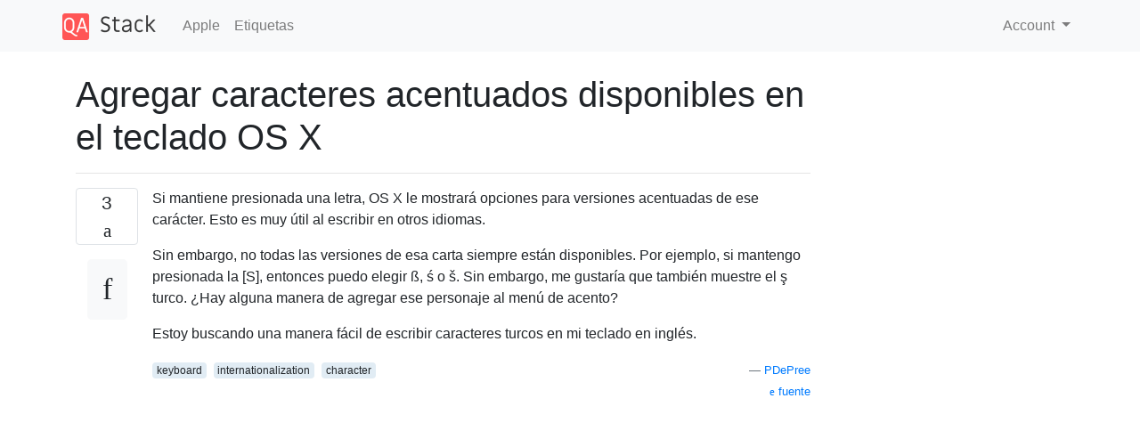

--- FILE ---
content_type: text/html; charset=utf-8
request_url: https://qastack.mx/apple/242520/adding-to-accented-characters-available-on-os-x-keyboard
body_size: 19534
content:

<!doctype html>
<html lang="en">
<head>
  
  <!-- Global site tag (gtag.js) - Google Analytics -->
  <script async src="https://www.googletagmanager.com/gtag/js?id=UA-133560070-9"></script>
  <script>
    window.dataLayer = window.dataLayer || [];
    function gtag(){dataLayer.push(arguments);}
    gtag('js', new Date());
    gtag('config', 'UA-133560070-9');
  </script>
  

  <!-- Required meta tags -->
  <meta charset="utf-8">
  <meta name="viewport" content="width=device-width, initial-scale=1, shrink-to-fit=no">

  <link rel="stylesheet" href="https://qastack-assets.s3.eu-central-1.amazonaws.com/static/lib/bootstrap-4.4.1/css/bootstrap.min.css">
  <link rel="stylesheet" href="https://qastack-assets.s3.eu-central-1.amazonaws.com/static/css/custom.css" >
  <link rel="stylesheet" href="https://qastack-assets.s3.eu-central-1.amazonaws.com/static/icons/styles.css" >

  <title>Agregar caracteres acentuados disponibles en el teclado OS X</title>
  
  <link rel="canonical" href="https://qastack.mx/apple/242520/adding-to-accented-characters-available-on-os-x-keyboard" />
  <meta name="description" content="[¡Solución encontrada!] Puede encontrar la respuesta donde se hizo esta pregunta en 2011: ¿Cómo agregar caracteres al selector…"/>


  <link rel="apple-touch-icon" sizes="180x180" href="https://qastack-assets.s3.eu-central-1.amazonaws.com/static/favicon/apple-touch-icon.png">
  <link rel="icon" type="image/png" sizes="32x32" href="https://qastack-assets.s3.eu-central-1.amazonaws.com/static/favicon/favicon-32x32.png">
  <link rel="icon" type="image/png" sizes="16x16" href="https://qastack-assets.s3.eu-central-1.amazonaws.com/static/favicon/favicon-16x16.png">
  <link rel="manifest" href="https://qastack-assets.s3.eu-central-1.amazonaws.com/static/favicon/site.webmanifest">

  <script>var useGDPR = false;</script>

  
  <script async src="https://pagead2.googlesyndication.com/pagead/js/adsbygoogle.js"></script>
  <script>
    if(useGDPR) {
        (adsbygoogle = window.adsbygoogle || []).pauseAdRequests = 1;
        
    }
    (adsbygoogle = window.adsbygoogle || []).push({
        google_ad_client: "ca-pub-0985488874840506",
        enable_page_level_ads: true
    });
  </script>
</head>
<body>
<nav class="navbar navbar-expand navbar-light bg-light">
  <div class="container">
    <a class="navbar-brand" href="/"><img src="https://qastack-assets.s3.eu-central-1.amazonaws.com/static/img/logo.png" height="30" alt="QA Stack"></a>
    <button class="navbar-toggler" type="button" data-toggle="collapse" data-target="#navbarSupportedContent"
            aria-controls="navbarSupportedContent" aria-expanded="false" aria-label="Toggle navigation">
      <span class="navbar-toggler-icon"></span>
    </button>

    <div class="collapse navbar-collapse" id="navbarSupportedContent">
      <ul class="navbar-nav mr-auto">
        
          <li class="nav-item">
            <a class="nav-link" href="/apple/">Apple</a>
          </li>
          <li class="nav-item">
            <a class="nav-link" href="/apple/tags/">Etiquetas</a>
          </li>
        
      </ul>
      
      <ul class="navbar-nav">
        <li class="nav-item dropdown">
          
            <a class="nav-link dropdown-toggle" href="#" id="authDropdown" role="button" data-toggle="dropdown" aria-haspopup="true" aria-expanded="false">
              Account
            </a>
            <div class="dropdown-menu dropdown-menu-right" aria-labelledby="authDropdown">
              <a class="dropdown-item" href="/accounts/login/?next=/">Iniciar sesión</a>
              <a class="dropdown-item" href="/accounts/signup/?next=/apple/242520/adding-to-accented-characters-available-on-os-x-keyboard">Registrarse</a>
            </div>
          
        </li>
      </ul>
    </div>
  </div>
</nav>
<section class="container mt-4">
  
  
  <div class="row">
    <div class="col-md-9">

      <h1 data-id="5d495bdc42a61b3e243562d5">Agregar caracteres acentuados disponibles en el teclado OS X</h1>
      <hr>

      <article class="media">
        <div class="text-center pr-3">
          <div class="mb-3">
            <div class="votes-count border rounded" title="votos">
              3 <br>
              <span class="icon-thumbs-up"></span>
            </div>
          </div>
          <a data-trans-code="question" class="translate-control btn btn-outline btn-light btn-lg" title="Cambiar idioma"><span class="icon-translate"></span></a>
        </div>
        <div class="media-body">
          <div class="stack-block" data-trans-dest="question">
            <p>Si mantiene presionada una letra, OS X le mostrará opciones para versiones acentuadas de ese carácter. Esto es muy útil al escribir en otros idiomas.  </p>

<p>Sin embargo, no todas las versiones de esa carta siempre están disponibles. Por ejemplo, si mantengo presionada la [S], entonces puedo elegir ß, ś o š. Sin embargo, me gustaría que también muestre el ş turco. ¿Hay alguna manera de agregar ese personaje al menú de acento?</p>

<p>Estoy buscando una manera fácil de escribir caracteres turcos en mi teclado en inglés.</p>
          </div>
          <div class="row">
            <div class="col-md-6">
              
                <span class="tags">
                  
                    <a href="/apple/tagged/keyboard/" class="badge badge-warning">keyboard</a>&nbsp;
                  
                    <a href="/apple/tagged/internationalization/" class="badge badge-warning">internationalization</a>&nbsp;
                  
                    <a href="/apple/tagged/character/" class="badge badge-warning">character</a>&nbsp;
                  
                </span>
              
            </div>
            <div class="col-md-6 text-right">
              
                <small class="text-muted font-weight-lighter">
                  &mdash;
                  <a href="https://apple.stackexchange.com/users/188148/pdepree" rel="nofollow noopener noreferrer" target="_blank">
                    PDePree
                  </a>
                   <br>
                  <a href="https://apple.stackexchange.com/questions/242520/adding-to-accented-characters-available-on-os-x-keyboard"  rel="nofollow noopener noreferrer" target="_blank">
                    <span class="icon-new-window"></span> fuente
                  </a>
                </small>
              
            </div>
          </div>

          <script async src="https://pagead2.googlesyndication.com/pagead/js/adsbygoogle.js"></script>
<ins class="adsbygoogle"
     style="display:block; text-align:center;"
     data-ad-layout="in-article"
     data-ad-format="fluid"
     data-ad-client="ca-pub-0985488874840506"
     data-ad-slot="6265911322"></ins>
<script>
     (adsbygoogle = window.adsbygoogle || []).push({});
</script>

          
        </div>
      </article>

      
        <p class="h3 mt-4">Respuestas:</p>
        
          <hr>
          <article class="media">
            <div class="text-center pr-3">
              <div class="mb-3">
                <div class="votes-count border rounded" title="votos">
                  2 <br>
                  <span class="icon-thumbs-up"></span>
                </div>
              </div>
              <a data-trans-code="answer-242539" class="translate-control btn btn-outline btn-light btn-lg" title="Cambiar idioma"><span class="icon-translate"></span></a>
            </div>
            <div class="media-body">
              <div data-trans-dest="answer-242539" class="stack-block">
                <p>Puede encontrar la respuesta donde se hizo esta pregunta en 2011:</p>

<p><a rel="nofollow noreferrer" target="_blank" href="https://apple.stackexchange.com/questions/20505/how-to-add-characters-to-the-press-and-hold-character-picker-in-os-x-lion">¿Cómo agregar caracteres al selector de caracteres de mantener presionado en OS X Lion?</a></p>

<p>Se necesita un paso adicional para El Capitan:</p>

<p><a rel="nofollow noreferrer" target="_blank" href="https://apple.stackexchange.com/questions/208911/the-keyboards-plists-of-pressandhold-also-can-no-longer-be-modified-to-add-the">Las listas de teclado de PressAndHold ya no se pueden modificar para agregar los nuevos acentos en El Capitain</a></p>
              </div>
              <div class="row">
                <div class="col-md-6">
                  
                </div>
                <div class="col-md-6 text-right">
                  
                    <small class="text-muted font-weight-lighter">
                      &mdash;
                      <a href="https://apple.stackexchange.com/users/49804/tom-gewecke" rel="nofollow noopener noreferrer" target="_blank">Tom Gewecke</a>
                      <br>
                      <a href="https://apple.stackexchange.com/questions/242520/adding-to-accented-characters-available-on-os-x-keyboard/242539#242539" rel="nofollow noopener noreferrer" target="_blank">
                        <span class="icon-new-window"></span> fuente
                      </a>
                    </small>
                  
                </div>
              </div>
              
            </div>
          </article>
        
          <hr>
          <article class="media">
            <div class="text-center pr-3">
              <div class="mb-3">
                <div class="votes-count border rounded" title="votos">
                  1 <br>
                  <span class="icon-thumbs-up"></span>
                </div>
              </div>
              <a data-trans-code="answer-350142" class="translate-control btn btn-outline btn-light btn-lg" title="Cambiar idioma"><span class="icon-translate"></span></a>
            </div>
            <div class="media-body">
              <div data-trans-dest="answer-350142" class="stack-block">
                <p>Si su propósito principal es escribir en turco sin agregar uno de los teclados turcos proporcionados por Apple, entonces esto se puede hacer agregando el <strong><code>ABC - Extended</code></strong>mapa del teclado. Todas <em>las</em> letras <em>turcas</em> son fáciles de escribir con la tecla <strong>" <code>option</code>"</strong> , agregue este mapa del teclado y vea el diseño <code>Show Keyboard Viewer</code>en el menú del teclado (cambiar el icono del teclado).</p>

<p>Específicamente, no estaba seguro de si <code>"İ/ı"</code>están disponibles en este diseño, pero después de algunos experimentos, ¡están ahí! <code>"option-w"</code>- está agregando una <code>'dot above'</code>letra, sin embargo, al presionar <code>"i"</code>- en realidad elimina los puntos (¡hay un diseño bien pensado para todos ustedes!). [tenga en cuenta que específicamente ı / İ - están ausentes en el modo de "pulsación larga" al que se refiere, pero usando la <code>option</code>tecla para escribir es mucho más rápido, escribo regularmente polaco, sueco, finlandés y ahora turco de esta manera, sin siquiera tener para cambiar los diseños, y me parece más fácil que los mapas respectivos] [Agregar letras al modo de pulsación larga - es posible como se menciona en la respuesta de @Tom Gewecke]</p>

<p>Estoy usando MacOS <code>10.14</code>, y generalmente uso el <code>ABC - Extended</code>para varios idiomas. Con mucho gusto también funciona fácilmente para escribir en <strong>turco</strong> (que acabo de empezar a aprender, y utilizo para escribir en las ventanas de chat).</p>

<p>La asignación actual es, antes de presionar la letra respectiva:</p>

<ul>
<li><code>ç ş Ç Ş     : option-c</code></li>
<li><code>ğ Ğ         : option-b</code></li>
<li><code>ı İ         : option-w</code></li>
<li><code>ö ü Ö Ü     : option-u</code></li>
<li><code>â î û Â Î Û : option-6</code></li>
</ul>

<p>Tenga en cuenta que es posible presionar el mismo " <code>option-shift-(something)</code>" <strong>después de</strong> la letra, pero el resultado es diferente: el primero da una letra "combinada", mientras que el segundo da una "letra + carácter de combinación": por ejemplo, "ğ / ğ" - son diferente (se puede representar un poco diferente, este último es "g + combing char brev ˘", en el caso de " <code>ı</code>" - la última opción podría representar i con un punto combinado adicional: i̛ - que probablemente no sea lo que desea.  </p>
              </div>
              <div class="row">
                <div class="col-md-6">
                  
                </div>
                <div class="col-md-6 text-right">
                  
                    <small class="text-muted font-weight-lighter">
                      &mdash;
                      <a href="https://apple.stackexchange.com/users/110361/oyd11" rel="nofollow noopener noreferrer" target="_blank">oyd11</a>
                      <br>
                      <a href="https://apple.stackexchange.com/questions/242520/adding-to-accented-characters-available-on-os-x-keyboard/350142#350142" rel="nofollow noopener noreferrer" target="_blank">
                        <span class="icon-new-window"></span> fuente
                      </a>
                    </small>
                  
                </div>
              </div>
              
                <hr>
                <div class="is-comment media">
                  <div  class="text-center pr-2">
                    
                    <a data-trans-code="comment-460174" class="translate-control btn btn-outline btn-light btn-lg" title="Cambiar idioma">
                      <span class="icon-translate"></span>
                    </a>
                  </div>
                  <div class="media-body">
                    <div data-trans-dest="comment-460174">
                      OP actualmente dice "Estoy buscando una manera fácil de escribir caracteres turcos en mi teclado en inglés", esa es la pregunta final, y así es como llegué a la pregunta, tratando de resolver esto yo mismo. Después de resolver esto por mí mismo, quería ahorrar tiempo para la próxima persona que realiza la búsqueda, por lo tanto, no hay necesidad de votar negativamente.
                    </div>
                    
                      <small class="text-muted font-weight-lighter">
                        &mdash;
                        <a href="https://apple.stackexchange.com/users/110361/oyd11" rel="nofollow noopener noreferrer" target="_blank">oyd11 </a>
                        
                      </small>
                    
                  </div>
                </div>
              
                <hr>
                <div class="is-comment media">
                  <div  class="text-center pr-2">
                    
                    <a data-trans-code="comment-460175" class="translate-control btn btn-outline btn-light btn-lg" title="Cambiar idioma">
                      <span class="icon-translate"></span>
                    </a>
                  </div>
                  <div class="media-body">
                    <div data-trans-dest="comment-460175">
                      Nota: No estoy explicando cómo agregar un diseño de teclado, sino cómo usar el diseño predeterminado existente. Yo mismo estaba buscando la misma información, y no se explica en otra parte.
                    </div>
                    
                      <small class="text-muted font-weight-lighter">
                        &mdash;
                        <a href="https://apple.stackexchange.com/users/110361/oyd11" rel="nofollow noopener noreferrer" target="_blank">oyd11 </a>
                        
                      </small>
                    
                  </div>
                </div>
              
            </div>
          </article>
        
          <hr>
          <article class="media">
            <div class="text-center pr-3">
              <div class="mb-3">
                <div class="votes-count border rounded" title="votos">
                  -1 <br>
                  <span class="icon-thumbs-up"></span>
                </div>
              </div>
              <a data-trans-code="answer-242538" class="translate-control btn btn-outline btn-light btn-lg" title="Cambiar idioma"><span class="icon-translate"></span></a>
            </div>
            <div class="media-body">
              <div data-trans-dest="answer-242538" class="stack-block">
                <p>En las preferencias del sistema, puede cambiar la fuente de entrada a lo que desee. Además, cambie la región en la sección Idioma y región a una región donde se usa esa letra acentuada. Eso debería ayudar!</p>

<p>Si no es así, puede crear un acceso directo, en la sección Teclado, para lograr escribirlo rápidamente.</p>

<p>Que tengas un buen día :)</p>
              </div>
              <div class="row">
                <div class="col-md-6">
                  
                </div>
                <div class="col-md-6 text-right">
                  
                    <small class="text-muted font-weight-lighter">
                      &mdash;
                      <a href="https://apple.stackexchange.com/users/188174/xabi-linazasoro" rel="nofollow noopener noreferrer" target="_blank">Xabi Linazasoro</a>
                      <br>
                      <a href="https://apple.stackexchange.com/questions/242520/adding-to-accented-characters-available-on-os-x-keyboard/242538#242538" rel="nofollow noopener noreferrer" target="_blank">
                        <span class="icon-new-window"></span> fuente
                      </a>
                    </small>
                  
                </div>
              </div>
              
            </div>
          </article>
        
      

    </div>
    <div class="col-md-3">
      <div id="similar-questions" data-id="5d495bdc42a61b3e243562d5">

      </div>
      <script async src="https://pagead2.googlesyndication.com/pagead/js/adsbygoogle.js"></script>
<ins class="adsbygoogle"
     style="display:block"
     data-ad-client="ca-pub-0985488874840506"
     data-ad-slot="2153477748"
     data-ad-format="auto"
     data-full-width-responsive="true"></ins>
<script>
     (adsbygoogle = window.adsbygoogle || []).push({});
</script>
    </div>
  </div>

</section>



<section class="bg-light py-3 mt-5">
  <div class="container">
    <div class="row">
      <div class="col-md-6 text-muted font-weight-lighter">
        <small>
          
          
            Al usar nuestro sitio, usted reconoce que ha leído y comprende nuestra <a href='/legal/cookies-policy.html' target='_blank' rel='nofollow'>Política de Cookies </a> y <a href='/legal/privacy-policy.html' target='_blank' rel='nofollow'>Política de Privacidad</a>.
          
        </small>
      </div>
      <div class="col-md-6 text-muted text-right font-weight-lighter">
        <small>
          Licensed under <a href="https://creativecommons.org/licenses/by-sa/3.0/" target="_blank">cc by-sa 3.0</a>
          with attribution required.
          
        </small>
      </div>
    </div>
  </div>
</section>

<script type="text/javascript" src="https://qastack-assets.s3.eu-central-1.amazonaws.com/static/lib/jquery-3.5.0.min.js"></script>
<script type="text/javascript" src="https://qastack-assets.s3.eu-central-1.amazonaws.com/static/lib/jquery.jscroll.min.js"></script>
<script type="text/javascript" src="https://qastack-assets.s3.eu-central-1.amazonaws.com/static/lib/bootstrap-4.4.1/js/bootstrap.bundle.min.js"></script>
<script type="text/javascript" src="https://qastack-assets.s3.eu-central-1.amazonaws.com/static/webpack/front.js"></script>

</body>
</html>

--- FILE ---
content_type: text/html; charset=utf-8
request_url: https://www.google.com/recaptcha/api2/aframe
body_size: 266
content:
<!DOCTYPE HTML><html><head><meta http-equiv="content-type" content="text/html; charset=UTF-8"></head><body><script nonce="lrkqycicwY7gd4ClS_UtUQ">/** Anti-fraud and anti-abuse applications only. See google.com/recaptcha */ try{var clients={'sodar':'https://pagead2.googlesyndication.com/pagead/sodar?'};window.addEventListener("message",function(a){try{if(a.source===window.parent){var b=JSON.parse(a.data);var c=clients[b['id']];if(c){var d=document.createElement('img');d.src=c+b['params']+'&rc='+(localStorage.getItem("rc::a")?sessionStorage.getItem("rc::b"):"");window.document.body.appendChild(d);sessionStorage.setItem("rc::e",parseInt(sessionStorage.getItem("rc::e")||0)+1);localStorage.setItem("rc::h",'1768895486534');}}}catch(b){}});window.parent.postMessage("_grecaptcha_ready", "*");}catch(b){}</script></body></html>